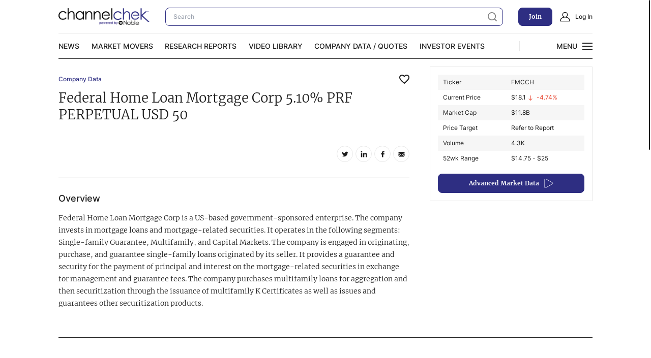

--- FILE ---
content_type: text/html; charset=utf-8
request_url: https://www.channelchek.com/company/fmcch
body_size: 14059
content:
<!DOCTYPE html><html lang="en"><head><meta charSet="utf-8"/><meta name="viewport" content="width=device-width"/><link rel="apple-touch-icon" sizes="57x57" href="/favicon/apple-icon-57x57.png"/><link rel="apple-touch-icon" sizes="60x60" href="/favicon/apple-icon-60x60.png"/><link rel="apple-touch-icon" sizes="72x72" href="/favicon/apple-icon-72x72.png"/><link rel="apple-touch-icon" sizes="76x76" href="/favicon/apple-icon-76x76.png"/><link rel="apple-touch-icon" sizes="114x114" href="/favicon/apple-icon-114x114.png"/><link rel="apple-touch-icon" sizes="120x120" href="/favicon/apple-icon-120x120.png"/><link rel="apple-touch-icon" sizes="144x144" href="/favicon/apple-icon-144x144.png"/><link rel="apple-touch-icon" sizes="152x152" href="/favicon/apple-icon-152x152.png"/><link rel="apple-touch-icon" sizes="180x180" href="/favicon/apple-icon-180x180.png"/><link rel="icon" type="image/png" sizes="192x192" href="/favicon/android-icon-192x192.png"/><link rel="icon" type="image/png" sizes="32x32" href="/favicon/favicon-32x32.png"/><link rel="icon" type="image/png" sizes="96x96" href="/favicon/favicon-96x96.png"/><link rel="icon" type="image/png" sizes="16x16" href="/favicon/favicon-16x16.png"/><link rel="manifest" href="/favicon/manifest.json"/><meta name="msapplication-TileColor" content="#ffffff"/><meta name="msapplication-TileImage" content="/favicon/ms-icon-144x144.png"/><meta name="theme-color" content="#ffffff"/><link rel="alternate" type="application/rss+xml" href="/rss/feed.xml"/><title>Federal Home Loan Mortgage Corp 5.10% PRF PERPETUAL USD 50 (FMCCH) - Stock Price, Quote, News, Research &amp; History | Channelchek</title><meta name="description" content="Discover the latest Federal Home Loan Mortgage Corp 5.10% PRF PERPETUAL USD 50 (FMCCH) news, stock quote, history, research and more."/><meta property="og:locale" content="en_US"/><meta property="og:type" content="article"/><meta property="og:title" content="Federal Home Loan Mortgage Corp 5.10% PRF PERPETUAL USD 50 (FMCCH) - Stock Price, Quote, News, Research &amp; History | Channelchek"/><meta property="og:description" content="Discover the latest Federal Home Loan Mortgage Corp 5.10% PRF PERPETUAL USD 50 (FMCCH) news, stock quote, history, research and more."/><meta property="og:url" content="https://channelchek.com/companies/fmcch/"/><meta property="og:site_name" content="Channelchek"/><meta property="article:publisher" content="https://www.facebook.com/channelchek/"/><meta property="og:image" content="https://dashboard.channelchek.com/wp-content/uploads/2022/05/logo.png"/><meta property="og:image:width" content="240"/><meta property="og:image:height" content="48"/><meta property="og:image:type" content="image/png"/><meta name="twitter:card" content="summary_large_image"/><meta name="twitter:site" content="@channelchek"/><script type="application/ld+json" class="yoast-schema-graph">{"@context":"https://schema.org","@graph":[{"@type":"WebPage","@id":"https://channelchek.com/companies/fmcch/","url":"https://channelchek.com/companies/fmcch/","name":"Federal Home Loan Mortgage Corp 5.10% PRF PERPETUAL USD 50 (FMCCH) - Stock Price, Quote, News, Research & History | Channelchek","isPartOf":{"@id":"https://channelchek.com/#website"},"datePublished":"2024-02-20T12:09:00+00:00","description":"Discover the latest Federal Home Loan Mortgage Corp 5.10% PRF PERPETUAL USD 50 (FMCCH) news, stock quote, history, research and more.","breadcrumb":{"@id":"https://channelchek.com/companies/fmcch/#breadcrumb"},"inLanguage":"en-US","potentialAction":[{"@type":"ReadAction","target":["https://channelchek.com/companies/fmcch/"]}]},{"@type":"BreadcrumbList","@id":"https://channelchek.com/companies/fmcch/#breadcrumb","itemListElement":[{"@type":"ListItem","position":1,"name":"Home","item":"https://channelchek.com/"},{"@type":"ListItem","position":2,"name":"Federal Home Loan Mortgage Corp 5.10% PRF PERPETUAL USD 50"}]},{"@type":"WebSite","@id":"https://channelchek.com/#website","url":"https://channelchek.com/","name":"Channelchek","description":"Looking for the next apple? This is the orchard.","publisher":{"@id":"https://channelchek.com/#organization"},"potentialAction":[{"@type":"SearchAction","target":{"@type":"EntryPoint","urlTemplate":"https://channelchek.com/?s={search_term_string}"},"query-input":{"@type":"PropertyValueSpecification","valueRequired":true,"valueName":"search_term_string"}}],"inLanguage":"en-US"},{"@type":"Organization","@id":"https://channelchek.com/#organization","name":"Channelchek","url":"https://channelchek.com/","logo":{"@type":"ImageObject","inLanguage":"en-US","@id":"https://channelchek.com/#/schema/logo/image/","url":"https://dashboard.channelchek.com/wp-content/uploads/2022/05/logo.svg","contentUrl":"https://dashboard.channelchek.com/wp-content/uploads/2022/05/logo.svg","width":240,"height":48,"caption":"Channelchek"},"image":{"@id":"https://channelchek.com/#/schema/logo/image/"},"sameAs":["https://www.facebook.com/channelchek/","https://x.com/channelchek","https://www.instagram.com/accounts/login/?next=/channelchek/","https://www.linkedin.com/company/channelchek/","https://www.youtube.com/channel/UCEnOlnSG6bpqRaUqftBbCIQ"]}]}</script><link rel="canonical" href="https://www.channelchek.com/company/fmcch"/><meta name="next-head-count" content="21"/><link rel="preload" href="/_next/static/css/c7eea6328ff183d8.css" as="style"/><link rel="stylesheet" href="/_next/static/css/c7eea6328ff183d8.css" data-n-g=""/><link rel="preload" href="/_next/static/css/cfb245b788efce3f.css" as="style"/><link rel="stylesheet" href="/_next/static/css/cfb245b788efce3f.css" data-n-p=""/><noscript data-n-css=""></noscript><script defer="" nomodule="" src="/_next/static/chunks/polyfills-c67a75d1b6f99dc8.js"></script><script src="/_next/static/chunks/webpack-5647d85502976563.js" defer=""></script><script src="/_next/static/chunks/framework-79bce4a3a540b080.js" defer=""></script><script src="/_next/static/chunks/main-67fecc076f3ee259.js" defer=""></script><script src="/_next/static/chunks/pages/_app-6956db50ed97a243.js" defer=""></script><script src="/_next/static/chunks/906a09f8-1250812c8171f645.js" defer=""></script><script src="/_next/static/chunks/8764-593a836a579a1569.js" defer=""></script><script src="/_next/static/chunks/8595-ea0646ad23b4fd52.js" defer=""></script><script src="/_next/static/chunks/4197-ef4f7f233d3c58b9.js" defer=""></script><script src="/_next/static/chunks/5819-ea8d950726fa8aed.js" defer=""></script><script src="/_next/static/chunks/pages/company/%5Bslug%5D-7385afbeea0d22b7.js" defer=""></script><script src="/_next/static/ljjg3cvBlzqsSkAEREmSU/_buildManifest.js" defer=""></script><script src="/_next/static/ljjg3cvBlzqsSkAEREmSU/_ssgManifest.js" defer=""></script></head><body data-sprite="/img/sprite.svg"><noscript><iframe src="https://www.googletagmanager.com/ns.html?id=GTM-5ZTX4PKZ"
height="0" width="0" style="display:none;visibility:hidden"></iframe></noscript><div id="__next" data-reactroot=""><style>
      #nprogress {
        pointer-events: none;
      }
      #nprogress .bar {
        background: #2E2E82;
        position: fixed;
        z-index: 9999;
        top: 0;
        left: 0;
        width: 100%;
        height: 3px;
      }
      #nprogress .peg {
        display: block;
        position: absolute;
        right: 0px;
        width: 100px;
        height: 100%;
        box-shadow: 0 0 10px #2E2E82, 0 0 5px #2E2E82;
        opacity: 1;
        -webkit-transform: rotate(3deg) translate(0px, -4px);
        -ms-transform: rotate(3deg) translate(0px, -4px);
        transform: rotate(3deg) translate(0px, -4px);
      }
      #nprogress .spinner {
        display: block;
        position: fixed;
        z-index: 1031;
        top: 15px;
        right: 15px;
      }
      #nprogress .spinner-icon {
        width: 18px;
        height: 18px;
        box-sizing: border-box;
        border: solid 2px transparent;
        border-top-color: #2E2E82;
        border-left-color: #2E2E82;
        border-radius: 50%;
        -webkit-animation: nprogresss-spinner 400ms linear infinite;
        animation: nprogress-spinner 400ms linear infinite;
      }
      .nprogress-custom-parent {
        overflow: hidden;
        position: relative;
      }
      .nprogress-custom-parent #nprogress .spinner,
      .nprogress-custom-parent #nprogress .bar {
        position: absolute;
      }
      @-webkit-keyframes nprogress-spinner {
        0% {
          -webkit-transform: rotate(0deg);
        }
        100% {
          -webkit-transform: rotate(360deg);
        }
      }
      @keyframes nprogress-spinner {
        0% {
          transform: rotate(0deg);
        }
        100% {
          transform: rotate(360deg);
        }
      }
    </style><div class="Preloader_preloader__mnJTT Preloader_preloader_disabled__OHAPk"><svg xmlns="http://www.w3.org/2000/svg" viewBox="0 0 60 60" class="Preloader_preloader__svg__NH9LD"><rect width="4" height="30" transform="translate(0) rotate(180 2 30)" fill="#2E2E82"><animate attributeName="height" attributeType="XML" dur="1s" values="30; 20; 60; 30" repeatCount="indefinite"></animate></rect><rect x="14" width="4" height="20" transform="translate(0) rotate(180 16 30)" fill="#FFC107"><animate attributeName="height" attributeType="XML" dur="1s" values="20; 60; 20" repeatCount="indefinite" begin="0.1s"></animate></rect><rect x="28" width="4" height="60" transform="translate(0) rotate(180 30 30)" fill="#FF6600"><animate attributeName="height" attributeType="XML" dur="1s" values="60; 20; 60" repeatCount="indefinite" begin="0.3s"></animate></rect><rect x="42" width="4" height="40" transform="translate(0) rotate(180 44 30)" fill="#4BB14B"><animate attributeName="height" attributeType="XML" dur="1s" values="40; 20; 60; 40" repeatCount="indefinite" begin="0.5s"></animate></rect><rect x="56" width="4" height="60" transform="translate(0) rotate(180 58 30)" fill="#00CCFF"><animate attributeName="height" attributeType="XML" dur="1s" values="60; 20; 60" repeatCount="indefinite" begin="0.1s"></animate></rect></svg></div><div id="site" wheelpropagation="true"><header class="Header_header__vBry_" id="header"><div class="container Header_header__container__afsI3"><div class="Header_header_head__Npw7A"><div class="row align-center Header_header_head__row__Rhfx1"><div class="col Header_header_head__col__9Av54 Header_header_head__col__popup_search_btn__uxnYE"><button class="popup-search-btn"><span class="popup-search-btn__box"><svg width="20" height="20"><use href="#search"></use></svg><svg width="20" height="20"><use href="#close"></use></svg></span></button></div><div class="col Header_header_head__col__9Av54"><a class="logo" title="channnelchek" href="/"></a></div><div class="col Header_header_head__col__9Av54 Header_header_head__col__search__7ubvE"><div><form action="/search-new" class="Header_header_search__RrqBj"><input type="text" class="field-dark Header_header_search__field__4vXG_ search-field" name="search" placeholder="Search" required=""/><button type="submit" class="Header_header_search__btn__VPdp0"><svg width="20" height="20"><use href="#search"></use></svg></button></form><div class="Header_dropdown__vNyfT cc-box Header_dropdownOpen__exKES"><div><div class="search-results-page SearchCardResult_searchResults_scroll__RdGcg"><ul class="SearchCardResult_searchResults__list__MB13g"></ul></div></div><button class="btn-grey search-results__btn Header_dropdownButton__htdI7">All Results</button></div></div></div><div class="col Header_header_head__col__9Av54 Header_header_head__col__desktop__bPbJO"><button class="btn-primary">Join</button></div><div class="col Header_header_head__col__9Av54 Header_header_head__col__desktop__bPbJO"><a class="btn-left-icon" href="#login"><svg width="20" height="20"><use href="#user"></use></svg><span>Log In</span></a></div><div class="col Header_header_head__col__9Av54 Header_header_head__col__line__Seiby"><div class="cc-line"></div></div><div class="col Header_header_head__col__9Av54 Header_header_head__col__ham__D9dBu"><button class="ham"><span></span><span></span><span></span></button></div></div></div><div class="Header_header_nav__MoNM_"><div class="row justify-space-between align-center"><div class="col Header_header_nav__col__sja_x Header_header_nav__col__main_menu__yXa5k"><nav class="MainMenu_main_menu__n3iqZ"><ul><li><a class="" target="" href="/news-channel">News</a></li><li><a class="" target="" href="/market-movers">Market Movers</a></li><li><a class="" target="" href="/research-reports">Research Reports</a></li><li><a class="" target="" href="/video-library">Video Library</a></li><li><a class="" target="" href="/stock-data">Company Data / Quotes</a></li><li><a class="" target="" href="https://www.channelchek.com/news-channel/noble-capital-markets-investor-events">Investor Events</a></li></ul></nav></div><div class="col Header_header_nav__col__sja_x Header_header_nav__col__line__vcrMZ"><div class="cc-line"></div></div><div class="col Header_header_nav__col__sja_x"><button class="icon-btn"><span class="icon-btn-text text-uppercase text-inter text-medium"><span class="icon-btn-text__box"><span class="icon-btn-text__text icon-btn-text__text--open">Menu</span><span class="icon-btn-text__text icon-btn-text__text--close">Close</span></span></span><span class="ham icon-btn__icon"><span></span><span></span><span></span></span></button></div></div></div><div class="Header_nav_menu_wrap__Z199I cc-box"><div class="Header_nav_menu__XGl4I"><nav class="submenu"><ul><li><a class="" target="" href="/c-suite-interviews">Video Content Categories</a></li><li><a class="" target="" href="/noble-related">Noble Capital Markets</a></li><li><a class="" target="" href="/v-road-show">Channelchek Investor Community</a></li><li><a class="" target="" href="/offerings">Exclusive Investment Offerings</a></li><li><a class="" target="" href="/contact">Contact Us</a></li><li><a class="" target="" href="https://www.channelchek.com/news-channel/noble_on_the_road___noble_capital_markets_in_person_roadshow_series">In-Person Roadshows</a></li><li><a class="" target="" href="/about-us">About Channelchek</a></li></ul></nav></div></div><form action="/search-new" class="Header_popup_search_wrap__ew_ii"><div class="Header_popup_search__qXBLy"><input type="text" class="field Header_popup_search__field__mSH1u search-field" name="search" placeholder="Search" autoComplete="off" required=""/><button class="Header_popup_search__btn__fk43k"><svg width="20" height="20"><use href="#search"></use></svg></button></div></form></div></header><main id="site-main"><section class="ResearchReports_research-reports__7LNe7"><div class="container"><div class="ResearchReports_research-reports__head__wrITf"><div class="ResearchReports_research-reports__head-title__nxSX7"><div class="ResearchReports_research-reports__head-title__current__gfmto CurrentPage_current-page__Bhi1c">Company Data<button class="favorites FavoritesButton_favorites__ZGmEV"><svg width="20px" height="19px" viewBox="0 0 20 19" version="1.1"><g id="Icons" stroke="none" stroke-width="1" fill="none" fill-rule="evenodd"><g id="Two-Tone" transform="translate(-340.000000, -245.000000)"><g id="Action" transform="translate(100.000000, 100.000000)"><g id="Two-Tone-/-Action-/-favorite_border" transform="translate(238.000000, 142.000000)"><g><polygon id="Path" points="0 0 24 0 24 24 0 24"></polygon><path d="M16.5,3 C14.76,3 13.09,3.81 12,5.09 C10.91,3.81 9.24,3 7.5,3 C4.42,3 2,5.42 2,8.5 C2,12.28 5.4,15.36 10.55,20.04 L12,21.35 L13.45,20.03 C18.6,15.36 22,12.28 22,8.5 C22,5.42 19.58,3 16.5,3 Z M12.1,18.55 L12,18.65 L11.9,18.55 C7.14,14.24 4,11.39 4,8.5 C4,6.5 5.5,5 7.5,5 C9.04,5 10.54,5.99 11.07,7.36 L12.94,7.36 C13.46,5.99 14.96,5 16.5,5 C18.5,5 20,6.5 20,8.5 C20,11.39 16.86,14.24 12.1,18.55 Z" id="🔹-Primary-Color" fill="#1D1D1D"></path></g></g></g></g></g></svg></button></div><h1>Federal Home Loan Mortgage Corp 5.10% PRF PERPETUAL USD 50</h1><div class="ResearchReports_research-reports__head-title__more__FGzW5"><div class="ResearchReports_research-reports__head-title__more-stat__C0_IY"></div><div class="ResearchReports_research-reports__head-title__more-rating____31C"></div></div><div class="ResearchReports_research-reports__head-title__footer__EQyEu"><div class="ResearchReports_research-reports__head-title__footer-branch__e3LGd"></div><ul class="SocialListAnalystShare_social-list-analyst__XwQN4"><li class="SocialListAnalystShare_social-list-analyst__item__wfLht SocialListAnalystShare_social-list-analyst__item--twitter__h_EpM"><a class="SocialListAnalystShare_social-list-analyst__link__uXjfd" target="_blank" rel="noreferrer" href="https://twitter.com/intent/tweet/?url=https://www.channelchek.com/company/fmcch&amp;text=Federal Home Loan Mortgage Corp 5.10% PRF PERPETUAL USD 50"><svg width="20" height="20"><use href="#twitter"></use></svg></a></li><li class="SocialListAnalystShare_social-list-analyst__item__wfLht SocialListAnalystShare_social-list-analyst__item--linkedin__MG41L"><a class="SocialListAnalystShare_social-list-analyst__link__uXjfd" target="_blank" rel="noreferrer" href="https://www.linkedin.com/sharing/share-offsite?mini=true&amp;url=https://www.channelchek.com/company/fmcch&amp;title=Federal Home Loan Mortgage Corp 5.10% PRF PERPETUAL USD 50"><svg width="20" height="20"><use href="#linkedin"></use></svg></a></li><li class="SocialListAnalystShare_social-list-analyst__item__wfLht SocialListAnalystShare_social-list-analyst__item--facebook__nXnAJ"><a class="SocialListAnalystShare_social-list-analyst__link__uXjfd" target="_blank" rel="noreferrer" href="https://www.facebook.com/sharer/sharer.php?u=ahttps://www.channelchek.com/company/fmcch&amp;p=Federal Home Loan Mortgage Corp 5.10% PRF PERPETUAL USD 50"><svg width="20" height="20"><use href="#facebook"></use></svg></a></li><li class="SocialListAnalystShare_social-list-analyst__item__wfLht SocialListAnalystShare_social-list-analyst__item--mail___eumS"><a class="SocialListAnalystShare_social-list-analyst__link__uXjfd" target="_blank" rel="noreferrer" href="/cdn-cgi/l/email-protection#0e7d666f7c6b6661626a6b7c4e687c6b6a6a676b636f6d206d6163"><svg width="20" height="20"><use href="#mail"></use></svg></a></li></ul></div></div><div class="ResearchReports_research-reports__head-advanced__MW8Rr CompanyInfo_company-info__rB2AR"><div class="CompanyInfo_company-info__head-tablet__WtuFB"><div class="CompanyInfo_company-info__head-tablet__info__CoxrH"><div class="CompanyInfo_company-info__head-tablet__info-stat__OL2Qe"></div></div><div class="CompanyInfo_company-info__head-tablet__button-wrap__ih0m7"><a class="CompanyInfo_company-info__head-tablet__button__AEiNW btn-primary btn-primary--icon" href="/company/fmcch/advanced-market-data">Advanced Market Data<svg width="18" height="18"><use href="#play"></use></svg></a></div></div><div class="Table_table__WxqPo Table_table--2-col__0Ezx_"><div class="Table_table__row__ZYOmx"><div class="Table_table__column__YG2T_">Ticker</div><div class="Table_table__column__YG2T_">FMCCH</div></div><div class="Table_table__row__ZYOmx"><div class="Table_table__column__YG2T_">Current Price</div><div class="Table_table__column__YG2T_">$<!-- -->18.1<span class="text-red"> <svg width="12" height="10"><use href="#arrow-down"></use></svg>-4.74%</span></div></div><div class="Table_table__row__ZYOmx"><div class="Table_table__column__YG2T_">Market Cap</div><div class="Table_table__column__YG2T_">$<!-- -->11.8B</div></div><div class="Table_table__row__ZYOmx"><div class="Table_table__column__YG2T_">Price Target</div><div class="Table_table__column__YG2T_">Refer to Report</div></div><div class="Table_table__row__ZYOmx"><div class="Table_table__column__YG2T_">Volume</div><div class="Table_table__column__YG2T_">4.3K</div></div><div class="Table_table__row__ZYOmx"><div class="Table_table__column__YG2T_">52wk Range</div><div class="Table_table__column__YG2T_">$14.75 - $25</div></div></div><a class="CompanyInfo_company-info__button__f8tFr btn-primary btn-primary--icon" href="/company/fmcch/advanced-market-data">Advanced Market Data<svg width="18" height="18"><use href="#play"></use></svg></a></div><div class="ResearchReports_research-reports__head-overview__pd3MW"><h4>Overview</h4><div><p>Federal Home Loan Mortgage Corp is a US-based government-sponsored enterprise. The company invests in mortgage loans and mortgage-related securities. It operates in the following segments: Single-family Guarantee, Multifamily, and Capital Markets. The company is engaged in originating, purchase, and guarantee single-family loans originated by its seller. It provides a guarantee and security for the payment of principal and interest on the mortgage-related securities in exchange for management and guarantee fees. The company purchases multifamily loans for aggregation and then securitization through the issuance of multifamily K Certificates as well as issues and guarantees other securitization products.</p>
</div></div></div><div class="ResearchReports_research-reports__body__J_bMy"><div class="ResearchReports_research-reports__body-content__vkcxy"><div data-qmod-tool="interactivechart" data-qmod-params="{&quot;symbol&quot;: &quot;FMCCH&quot;,&quot;lang&quot;: &quot;en&quot;,&quot;autoUpdateEnabled&quot;: &quot;true&quot;,&quot;dateRange&quot;: &quot;6&quot;,&quot;marketSessionEnabled&quot;: &quot;false&quot;,&quot;compareOptionsEnabled&quot;: &quot;false&quot;,&quot;chart&quot;: {&quot;colors&quot;: [&quot;#9ab0f7&quot;,&quot;#ff3900&quot;,&quot;#00b655&quot;,&quot;#ff9000&quot;,&quot;#717171&quot;,&quot;#2e2e82&quot;],&quot;chartType&quot;: &quot;1&quot;}}" class="qtool"></div><div class="Sidebar_sidebar__tmv07 tof-wrap"><ul class="Sidebar_sidebar-list__tZQCi"><li class="Sidebar_sidebar-list__item__gd6Io"><button class="Sidebar_sidebar-list__link__JpfuL Sidebar_sidebar-list__link--icon__qtF0V"><svg width="20" height="20"><use href="#chart-pie"></use></svg>Industry / Sector Report</button></li><li class="Sidebar_sidebar-list__item__gd6Io"><button class="Sidebar_sidebar-list__link__JpfuL Sidebar_sidebar-list__link--icon__qtF0V"><svg width="20" height="20"><use href="#calendar-research"></use></svg>Corporate Events</button></li><li class="Sidebar_sidebar-list__item__gd6Io"><button class="Sidebar_sidebar-list__link__JpfuL Sidebar_sidebar-list__link--icon__qtF0V"><svg width="20" height="20"><use href="#newspaper"></use></svg>Press Releases / News Feed</button></li><li class="Sidebar_sidebar-list__item__gd6Io"><button class="Sidebar_sidebar-list__link__JpfuL Sidebar_sidebar-list__link--icon__qtF0V"><svg width="20" height="20"><use href="#portfolio"></use></svg>Corporate Filings</button></li><li class="Sidebar_sidebar-list__item__gd6Io"><button class="Sidebar_sidebar-list__link__JpfuL Sidebar_sidebar-list__link--icon__qtF0V"><svg width="20" height="20"><use href="#email"></use></svg>Contacts</button></li></ul></div><div class="ResearchReports_research-reports__body-reports__8BVPs" id="content"></div></div></div></div></section><section class="section section--banner"><div class="container"><div class="BannerUnderfoot_banner__LLNaN"><div class="BannerUnderfoot_banner__content__Ef8gJ"><h2 class="h1 BannerUnderfoot_banner__content_title__2pFVi">Inbox Intel from Channelchek.</h2><p class="BannerUnderfoot_banner__content_text__drhq8">Informed investors make more money. And it’s all about timing. Get it when it happens.</p></div><form class="BannerUnderfoot_banner__form__nLKmb"><div class="BannerUnderfoot_banner__form__email_wrap__nHOvJ"><input type="email" class="BannerUnderfoot_banner__form_input__nVdnr BannerUnderfoot_input__20mxw" placeholder="Your email" name="email"/></div><button type="submit" class="btn-primary BannerUnderfoot_banner__form_submit__DP_X_ btn-disabled" disabled="">Subscribe<svg width="20" height="20"><use href="#paper-plane"></use></svg></button><div class="BannerUnderfoot_banner__form_checkboxes__RyU_f"><label class="checkbox" for="type_1"><input type="checkbox" name="types" value="News" id="type_1" class="checkbox__field visually-hidden"/><span class="checkbox__box"><svg width="12" height="12"><use href="#check"></use></svg></span>News</label><label class="checkbox" for="type_2"><input type="checkbox" name="types" value="Morning research" id="type_2" class="visually-hidden checkbox__field"/><span class="checkbox__box"><svg width="12" height="12"><use href="#check"></use></svg></span>Morning Research</label><label class="checkbox" for="type_3"><input type="checkbox" name="types" value="Videos" id="type_3" class="checkbox__field visually-hidden"/><span class="checkbox__box"><svg width="12" height="12"><use href="#check"></use></svg></span>Videos</label><div class="w-100 mt-10 text-less text-grey text-inter text-normal">By clicking submit you are agreeing to the<!-- --> <a href="/terms/terms-of-use">Terms of Use</a> <!-- -->and<!-- --> <a href="/terms/privacy-policy">Privacy Policy</a></div></div></form></div></div></section></main><footer class="footer"><div class="container"><div class="row align-center justify-space-between footer-head"><div class="col col-4 col-sm-12 footer-head__col footer-head__col--social"><ul class="row social-list justify-sm-center"><li class="col social-list__item"><a class="social-list__link social-list__link--twitter" href="https://twitter.com/channelchek"><svg class="social-list__icon" width="20" height="20"><use href="#twitter"></use></svg></a></li><li class="col social-list__item"><a class="social-list__link social-list__link--linkedin" href="https://www.linkedin.com/company/12578874/"><svg class="social-list__icon" width="20" height="20"><use href="#linkedin"></use></svg></a></li><li class="col social-list__item"><a class="social-list__link social-list__link--facebook" href="https://www.facebook.com/channelchek/"><svg class="social-list__icon" width="20" height="20"><use href="#facebook"></use></svg></a></li><li class="col social-list__item"><a class="social-list__link social-list__link--instagram" href="https://www.instagram.com/channelchek/"><svg class="social-list__icon" width="20" height="20"><use href="#instagram"></use></svg></a></li><li class="col social-list__item"><a class="social-list__link social-list__link--youtube" href="https://www.youtube.com/c/channelchek?sub_confirmation=1"><svg class="social-list__icon" width="20" height="20"><use href="#youtube"></use></svg></a></li></ul></div><div class="col col-sm-12 footer-head__col footer-head__col--logo align-center"><a class="logo" title="channelchek" href="/"></a></div><div class="col col-4 col-lg-auto col-sm-12 footer-head__col footer-head__col--btns"><div class="row align-center justify-flex-end justify-sm-center"><div class="col"><button class="btn-primary">Join</button></div><div class="col"><a class="btn-left-icon" href="#login"><svg width="20" height="20"><use href="#user"></use></svg><span>Log In</span></a></div></div></div></div><nav class="footer-menu"><ul><li><a class="" target="" href="/terms/terms-of-use">Terms of Use</a></li><li><a class="" target="" href="/terms/relationships">Relationships</a></li><li><a class="" target="" href="/terms/risk-considerations-suitability">Risk Considerations &amp; Suitability</a></li><li><a class="" target="" href="/terms/third-party-data">Third Party Data</a></li><li><a class="" target="" href="/terms/privacy-policy">Privacy Policy</a></li><li><a class="" target="" href="/terms/participating-companies">Participating Companies</a></li><li><a class="" target="" href="/terms/accredited-investors">Accredited Investors</a></li><li><a class="" target="" href="/terms/finra-brokercheck">FINRA Brokercheck</a></li><li><a class="" target="" href="/terms/conflicts-of-interest">Conflicts of Interest</a></li><li><a class="" target="" href="/terms/disclosures-disclaimers">Disclosures &amp; Disclaimers</a></li></ul></nav><div class="row align-center justify-space-between justify-sm-center"><div class="col col-10 col-xxl-10 col-lg-9 col-sm-12"><div class="text-small text-inter text-grey text-normal text-sm-center mb-sm-20">© 2018-<!-- -->2026<!-- --> Noble Financial Group, Inc. All Rights Reserved. Channelchek is provided at no cost to be used for information purposes only and not as investment advisement.</div></div><div class="col"><button class="footer-scroll-up scroll-up"><svg width="17" height="20"><use href="#arrow-up"></use></svg><span class="text-small text-inter text-normal">Back To Top</span></button></div></div></div></footer><div class="table-dropdown-animation"><div class="table-dropdown cc-box"><div class="table-dropdown__wrap"><div class="table-dropdown__head"><div class="container"><a class="btn-left-icon" href="#login"><svg width="20" height="20"><use href="#user"></use></svg><span>Log In</span></a></div></div><div class="table-dropdown__body"><div class="container"><div class="table-dropdown-wrap"><div class="table-dropdown-wrap__main-menu"><nav class="MainMenu_main_menu__n3iqZ main-menu"><ul><li><a class="" target="" href="/news-channel">News</a></li><li><a class="" target="" href="/market-movers">Market Movers</a></li><li><a class="" target="" href="/research-reports">Research Reports</a></li><li><a class="" target="" href="/video-library">Video Library</a></li><li><a class="" target="" href="/stock-data">Company Data / Quotes</a></li><li><a class="" target="" href="https://www.channelchek.com/news-channel/noble-capital-markets-investor-events">Investor Events</a></li></ul></nav></div><div class="table-dropdown-wrap__submenu"><nav class="submenu"><ul><li><a class="" target="" href="/c-suite-interviews">Video Content Categories</a></li><li><a class="" target="" href="/noble-related">Noble Capital Markets</a></li><li><a class="" target="" href="/v-road-show">Channelchek Investor Community</a></li><li><a class="" target="" href="/offerings">Exclusive Investment Offerings</a></li><li><a class="" target="" href="/contact">Contact Us</a></li><li><a class="" target="" href="https://www.channelchek.com/news-channel/noble_on_the_road___noble_capital_markets_in_person_roadshow_series">In-Person Roadshows</a></li><li><a class="" target="" href="/about-us">About Channelchek</a></li></ul></nav></div></div></div></div><div class="table-dropdown__foot"><div class="container"><button class="btn-primary d-block">Free account</button></div></div></div></div></div><div class="Popup_popup_close_wrap__CztuU"></div><div class="TermsPopup_popup_close_wrap__pSQDW"></div></div></div><script data-cfasync="false" src="/cdn-cgi/scripts/5c5dd728/cloudflare-static/email-decode.min.js"></script><script id="__NEXT_DATA__" type="application/json">{"props":{"pageProps":{"company":{"id":"cG9zdDo4MjAyMw==","databaseId":82023,"title":"Federal Home Loan Mortgage Corp 5.10% PRF PERPETUAL USD 50","uri":"/companies/fmcch/","slug":"fmcch","excerpt":"\u003cp\u003eFederal Home Loan Mortgage Corp is a US-based government-sponsored enterprise. The company invests in mortgage loans and mortgage-related securities. It operates in the following segments: Single-family Guarantee, Multifamily, and Capital Markets. The company is engaged in originating, purchase, and guarantee single-family loans originated by its seller. It provides a guarantee and security for the payment of principal and interest on the mortgage-related securities in exchange for management and guarantee fees. The company purchases multifamily loans for aggregation and then securitization through the issuance of multifamily K Certificates as well as issues and guarantees other securitization products.\u003c/p\u003e\n","companyInfo":{"address1":"8200 Jones Branch Drive","address2":null,"averageVolume":3503,"changePercent":-4.736842,"cityOrLocality":"McLean","companyProfileMain":null,"country":"US","currentPrice":18.1,"email":"shareholder@freddiemac.com","exchange":"OTCQB","facsimile":null,"fundamentalAnalysis":null,"longname":null,"marketCap":11766077909,"postalCode":"22102-3110","previousPrice":19,"priceTarget":null,"rating":null,"researchDisclosure":null,"salesPhoneId":null,"shareVolume":4307,"stateOrProv":"VA","stateUs":"VA","symbol":"FMCCH","telephone":"+1 703 903-2000","companyId":12911,"tradingPhoneId":null,"website":"https://www.freddiemac.com","yearRange":"$14.75 - $25","participationLevel":1,"presentationFilename":null,"industrySectorReport":null},"featuredImage":null,"terms":{"edges":[]},"seo":{"fullHead":"\u003c!-- This site is optimized with the Yoast SEO plugin v26.5 - https://yoast.com/wordpress/plugins/seo/ --\u003e\n\u003ctitle\u003eFederal Home Loan Mortgage Corp 5.10% PRF PERPETUAL USD 50 (FMCCH) - Stock Price, Quote, News, Research \u0026amp; History | Channelchek\u003c/title\u003e\n\u003cmeta name=\"description\" content=\"Discover the latest Federal Home Loan Mortgage Corp 5.10% PRF PERPETUAL USD 50 (FMCCH) news, stock quote, history, research and more.\" /\u003e\n\u003cmeta property=\"og:locale\" content=\"en_US\" /\u003e\n\u003cmeta property=\"og:type\" content=\"article\" /\u003e\n\u003cmeta property=\"og:title\" content=\"Federal Home Loan Mortgage Corp 5.10% PRF PERPETUAL USD 50 (FMCCH) - Stock Price, Quote, News, Research \u0026amp; History | Channelchek\" /\u003e\n\u003cmeta property=\"og:description\" content=\"Discover the latest Federal Home Loan Mortgage Corp 5.10% PRF PERPETUAL USD 50 (FMCCH) news, stock quote, history, research and more.\" /\u003e\n\u003cmeta property=\"og:url\" content=\"https://dashboard.channelchek.com/companies/fmcch/\" /\u003e\n\u003cmeta property=\"og:site_name\" content=\"Channelchek\" /\u003e\n\u003cmeta property=\"article:publisher\" content=\"https://www.facebook.com/channelchek/\" /\u003e\n\u003cmeta property=\"og:image\" content=\"https://dashboard.channelchek.com/wp-content/uploads/2022/05/logo.png\" /\u003e\n\t\u003cmeta property=\"og:image:width\" content=\"240\" /\u003e\n\t\u003cmeta property=\"og:image:height\" content=\"48\" /\u003e\n\t\u003cmeta property=\"og:image:type\" content=\"image/png\" /\u003e\n\u003cmeta name=\"twitter:card\" content=\"summary_large_image\" /\u003e\n\u003cmeta name=\"twitter:site\" content=\"@channelchek\" /\u003e\n\u003cscript type=\"application/ld+json\" class=\"yoast-schema-graph\"\u003e{\"@context\":\"https://schema.org\",\"@graph\":[{\"@type\":\"WebPage\",\"@id\":\"https://dashboard.channelchek.com/companies/fmcch/\",\"url\":\"https://dashboard.channelchek.com/companies/fmcch/\",\"name\":\"Federal Home Loan Mortgage Corp 5.10% PRF PERPETUAL USD 50 (FMCCH) - Stock Price, Quote, News, Research \u0026 History | Channelchek\",\"isPartOf\":{\"@id\":\"https://dashboard.channelchek.com/#website\"},\"datePublished\":\"2024-02-20T12:09:00+00:00\",\"description\":\"Discover the latest Federal Home Loan Mortgage Corp 5.10% PRF PERPETUAL USD 50 (FMCCH) news, stock quote, history, research and more.\",\"breadcrumb\":{\"@id\":\"https://dashboard.channelchek.com/companies/fmcch/#breadcrumb\"},\"inLanguage\":\"en-US\",\"potentialAction\":[{\"@type\":\"ReadAction\",\"target\":[\"https://dashboard.channelchek.com/companies/fmcch/\"]}]},{\"@type\":\"BreadcrumbList\",\"@id\":\"https://dashboard.channelchek.com/companies/fmcch/#breadcrumb\",\"itemListElement\":[{\"@type\":\"ListItem\",\"position\":1,\"name\":\"Home\",\"item\":\"https://dashboard.channelchek.com/\"},{\"@type\":\"ListItem\",\"position\":2,\"name\":\"Federal Home Loan Mortgage Corp 5.10% PRF PERPETUAL USD 50\"}]},{\"@type\":\"WebSite\",\"@id\":\"https://dashboard.channelchek.com/#website\",\"url\":\"https://dashboard.channelchek.com/\",\"name\":\"Channelchek\",\"description\":\"Looking for the next apple? This is the orchard.\",\"publisher\":{\"@id\":\"https://dashboard.channelchek.com/#organization\"},\"potentialAction\":[{\"@type\":\"SearchAction\",\"target\":{\"@type\":\"EntryPoint\",\"urlTemplate\":\"https://dashboard.channelchek.com/?s={search_term_string}\"},\"query-input\":{\"@type\":\"PropertyValueSpecification\",\"valueRequired\":true,\"valueName\":\"search_term_string\"}}],\"inLanguage\":\"en-US\"},{\"@type\":\"Organization\",\"@id\":\"https://dashboard.channelchek.com/#organization\",\"name\":\"Channelchek\",\"url\":\"https://dashboard.channelchek.com/\",\"logo\":{\"@type\":\"ImageObject\",\"inLanguage\":\"en-US\",\"@id\":\"https://dashboard.channelchek.com/#/schema/logo/image/\",\"url\":\"https://dashboard.channelchek.com/wp-content/uploads/2022/05/logo.svg\",\"contentUrl\":\"https://dashboard.channelchek.com/wp-content/uploads/2022/05/logo.svg\",\"width\":240,\"height\":48,\"caption\":\"Channelchek\"},\"image\":{\"@id\":\"https://dashboard.channelchek.com/#/schema/logo/image/\"},\"sameAs\":[\"https://www.facebook.com/channelchek/\",\"https://x.com/channelchek\",\"https://www.instagram.com/accounts/login/?next=/channelchek/\",\"https://www.linkedin.com/company/channelchek/\",\"https://www.youtube.com/channel/UCEnOlnSG6bpqRaUqftBbCIQ\"]}]}\u003c/script\u003e\n\u003c!-- / Yoast SEO plugin. --\u003e","metaDesc":"Discover the latest Federal Home Loan Mortgage Corp 5.10% PRF PERPETUAL USD 50 (FMCCH) news, stock quote, history, research and more.","readingTime":0,"title":"Federal Home Loan Mortgage Corp 5.10% PRF PERPETUAL USD 50 (FMCCH) - Stock Price, Quote, News, Research \u0026 History | Channelchek"}},"reports":{"edges":[]},"relatedCompanies":null,"banners":{"closebanner":{"title":"Channelchek Premium. Access more at no cost. ","list":[{"text":"Accredited, Independent Research Reports"},{"text":"Virtual \u0026 In-person Roadshows / Conferences"},{"text":"Exclusive Investment Opportunities"},{"text":"Save \u0026 Track Your Favorite Content"}],"img":{"mediaItemUrl":"https://dashboard.channelchek.com/wp-content/uploads/2022/04/entry-content-banner.jpg"}},"createAccount":{"btnText":"Join Now, its FREE","text":"Join the Channelchek Investor Community to access equity research, video content, events, and much more. All at no cost. ","title":"Access to Exclusive Content. FREE for Registered Users Only. ","img":{"altText":"The site \"channelcheck\" is opened on the phone","mediaItemUrl":"https://dashboard.channelchek.com/wp-content/uploads/2022/03/login.png"}},"subscribe":{"title":"Inbox Intel from Channelchek.","text":"Informed investors make more money. And it’s all about timing. Get it when it happens."},"login":{"title":"Welcome to the Channelchek Investor Community","desc":"We’ve updated the entire site to bring you faster navigation and increased content at every level. Channelchek is now North America’s leading platform for access to regulated and independent company sponsored equity research.","content":"\u003cp\u003eClick “Log In” to agree to Channelchek.com \u003ca href=\"#\"\u003eTerms of Use\u003c/a\u003e and acknowledge that Channelchek.com \u003ca href=\"#\"\u003ePrivacy Policy\u003c/a\u003e applies to you.\u003c/p\u003e\n"}},"videos":{"edges":[],"pageInfo":{"hasNextPage":false,"endCursor":null}},"analyst":null,"mainMenu":{"count":6,"id":"dGVybTo0","databaseId":4,"name":"Main menu","slug":"main-menu","menuItems":{"nodes":[{"id":"cG9zdDoyNw==","databaseId":27,"title":null,"url":"https://dashboard.channelchek.com/news-channel/","cssClasses":[],"description":null,"label":"News","linkRelationship":null,"target":null,"parentId":null},{"id":"cG9zdDoyNg==","databaseId":26,"title":null,"url":"https://dashboard.channelchek.com/market-movers/","cssClasses":[],"description":null,"label":"Market Movers","linkRelationship":null,"target":null,"parentId":null},{"id":"cG9zdDoyOA==","databaseId":28,"title":null,"url":"https://dashboard.channelchek.com/research-reports/","cssClasses":[],"description":null,"label":"Research Reports","linkRelationship":null,"target":null,"parentId":null},{"id":"cG9zdDozMQ==","databaseId":31,"title":null,"url":"https://dashboard.channelchek.com/video-library/","cssClasses":[],"description":null,"label":"Video Library","linkRelationship":null,"target":null,"parentId":null},{"id":"cG9zdDozMA==","databaseId":30,"title":null,"url":"https://dashboard.channelchek.com/stock-data/","cssClasses":[],"description":null,"label":"Company Data / Quotes","linkRelationship":null,"target":null,"parentId":null},{"id":"cG9zdDo2NDY3MA==","databaseId":64670,"title":null,"url":"https://www.channelchek.com/news-channel/noble-capital-markets-investor-events","cssClasses":[],"description":null,"label":"Investor Events","linkRelationship":null,"target":null,"parentId":null}]}},"subMenu":{"count":7,"id":"dGVybTo1","databaseId":5,"name":"Submenu","slug":"submenu","menuItems":{"nodes":[{"id":"cG9zdDo1Ng==","databaseId":56,"title":null,"url":"https://dashboard.channelchek.com/c-suite-interviews/","cssClasses":[],"description":null,"label":"Video Content Categories","linkRelationship":null,"target":null,"parentId":null},{"id":"cG9zdDo0NzE0Mg==","databaseId":47142,"title":null,"url":"https://dashboard.channelchek.com/noble-related/","cssClasses":[],"description":null,"label":"Noble Capital Markets","linkRelationship":null,"target":null,"parentId":null},{"id":"cG9zdDo1Mg==","databaseId":52,"title":null,"url":"https://dashboard.channelchek.com/v-road-show/","cssClasses":[],"description":null,"label":"Channelchek Investor Community","linkRelationship":null,"target":null,"parentId":null},{"id":"cG9zdDo1MA==","databaseId":50,"title":null,"url":"https://dashboard.channelchek.com/offerings/","cssClasses":[],"description":null,"label":"Exclusive Investment Offerings","linkRelationship":null,"target":null,"parentId":null},{"id":"cG9zdDo0OQ==","databaseId":49,"title":null,"url":"https://dashboard.channelchek.com/contact/","cssClasses":[],"description":null,"label":"Contact Us","linkRelationship":null,"target":null,"parentId":null},{"id":"cG9zdDo0OTQ4Mg==","databaseId":49482,"title":null,"url":"https://www.channelchek.com/news-channel/noble_on_the_road___noble_capital_markets_in_person_roadshow_series","cssClasses":[],"description":null,"label":"In-Person Roadshows","linkRelationship":null,"target":null,"parentId":null},{"id":"cG9zdDo2NDY3Mg==","databaseId":64672,"title":null,"url":"https://dashboard.channelchek.com/about-us/","cssClasses":[],"description":null,"label":"About Channelchek","linkRelationship":null,"target":null,"parentId":null}]}},"footerMenu":{"count":15,"id":"dGVybTo3","databaseId":7,"name":"Footer menu","slug":"footer-menu","menuItems":{"nodes":[{"id":"cG9zdDoxMTc=","databaseId":117,"title":null,"url":"https://dashboard.channelchek.com/terms-of-use/","cssClasses":[],"description":null,"label":"Terms of Use","linkRelationship":null,"target":null,"parentId":null},{"id":"cG9zdDoxMTY=","databaseId":116,"title":null,"url":"https://dashboard.channelchek.com/relationships/","cssClasses":[],"description":null,"label":"Relationships","linkRelationship":null,"target":null,"parentId":null},{"id":"cG9zdDoxMTU=","databaseId":115,"title":null,"url":"https://dashboard.channelchek.com/risk-considerations-suitability/","cssClasses":[],"description":null,"label":"Risk Considerations \u0026 Suitability","linkRelationship":null,"target":null,"parentId":null},{"id":"cG9zdDoxMTQ=","databaseId":114,"title":null,"url":"https://dashboard.channelchek.com/third-party-data/","cssClasses":[],"description":null,"label":"Third Party Data","linkRelationship":null,"target":null,"parentId":null},{"id":"cG9zdDoxNjIzMg==","databaseId":16232,"title":null,"url":"https://dashboard.channelchek.com/privacy-policy/","cssClasses":[],"description":null,"label":"Privacy Policy","linkRelationship":null,"target":null,"parentId":null},{"id":"cG9zdDoxMTI=","databaseId":112,"title":null,"url":"https://dashboard.channelchek.com/participating-companies/","cssClasses":[],"description":null,"label":"Participating Companies","linkRelationship":null,"target":null,"parentId":null},{"id":"cG9zdDoxMTE=","databaseId":111,"title":null,"url":"https://dashboard.channelchek.com/accredited-investors/","cssClasses":[],"description":null,"label":"Accredited Investors","linkRelationship":null,"target":null,"parentId":null},{"id":"cG9zdDoxMTA=","databaseId":110,"title":null,"url":"https://dashboard.channelchek.com/finra-brokercheck/","cssClasses":[],"description":null,"label":"FINRA Brokercheck","linkRelationship":null,"target":null,"parentId":null},{"id":"cG9zdDoxMDk=","databaseId":109,"title":null,"url":"https://dashboard.channelchek.com/conflicts-of-interest/","cssClasses":[],"description":null,"label":"Conflicts of Interest","linkRelationship":null,"target":null,"parentId":null},{"id":"cG9zdDoxMDg=","databaseId":108,"title":null,"url":"https://dashboard.channelchek.com/disclosures-disclaimers/","cssClasses":[],"description":null,"label":"Disclosures \u0026 Disclaimers","linkRelationship":null,"target":null,"parentId":null}]}},"socialList":[{"type":"Twitter","url":"twitter.com/channelchek","color":"rgb(29,161,243)"},{"type":"Linkedin","url":"www.linkedin.com/company/12578874/","color":"rgb(0,118,180)"},{"type":"Facebook","url":"www.facebook.com/channelchek/","color":"rgb(63,93,154)"},{"type":"Instagram","url":"www.instagram.com/channelchek/","color":"rgb(221,42,123)"},{"type":"Youtube","url":"www.youtube.com/c/channelchek?sub_confirmation=1","color":"rgb(255,0,0)"}],"popups":[{"node":{"id":"cG9zdDo4ODUxMQ==","title":"NobleCon20 VIP Contest Terms","popupSettings":{"content":"\u003cp\u003e\u003cstrong\u003eThe NobleCon20 VIP Giveaway – Terms and Conditions\u003c/strong\u003e\u003c/p\u003e\n\u003cp\u003e\u003cstrong\u003e1. Organizer\u003c/strong\u003e The NobleCon20 VIP Giveaway (“Contest”) is organized by Noble Financial Group and Channelchek (“Organizers”).\u003c/p\u003e\n\u003cp\u003e\u003cstrong\u003e2. Eligibility\u003c/strong\u003e The Contest is open to legal residents of the United States who are 18 years of age or older at the time of entry. Employees of the Organizers, their affiliates, subsidiaries, advertising and promotion agencies, and immediate family members are not eligible to participate.\u003c/p\u003e\n\u003cp\u003e\u003cstrong\u003e3. Contest Period\u003c/strong\u003e The Contest begins on [Start Date] and ends on October 31, 2024, at 11:59 PM ET. Entries submitted after the Contest Period will not be considered.\u003c/p\u003e\n\u003cp\u003e\u003cstrong\u003e4. How to Enter\u003c/strong\u003e To enter the Contest:\u003c/p\u003e\n\u003cul\u003e\n\u003cli\u003eYou must be a registered and verified Channelchek member.\u003c/li\u003e\n\u003cli\u003eYou must complete the Contest entry form available at [Entry Form URL].\u003c/li\u003e\n\u003c/ul\u003e\n\u003cp\u003e\u003cstrong\u003e5. Prize\u003c/strong\u003e The prize package includes:\u003c/p\u003e\n\u003cul\u003e\n\u003cli\u003eRound-trip economy airfare for two (2) to South Florida to attend NobleCon20.\u003c/li\u003e\n\u003cli\u003eTwo (2) hotel rooms for the duration of NobleCon20.\u003c/li\u003e\n\u003cli\u003eTwo (2) tickets to NobleCon20, including access to all official NobleCon20 events.\u003c/li\u003e\n\u003cli\u003eTwo (2) VIP meet-and-greet upgrades to the headline event featuring three (3) of the Sharks from ABC’s Shark Tank.\u003c/li\u003e\n\u003c/ul\u003e\n\u003cp\u003eThere will be one (1) winner chosen. All travel and accommodations are subject to availability and must be arranged through the Organizers. No substitution, transfer, or cash equivalent of prizes is permitted.\u003c/p\u003e\n\u003cp\u003e\u003cstrong\u003e6. Winner Selection\u003c/strong\u003e The winner will be selected on November 1, 2024. The winner will be notified via email using the contact information provided during entry. If the winner does not respond within seven (7) days of the notification, the Organizers reserve the right to select an alternate winner.\u003c/p\u003e\n\u003cp\u003e\u003cstrong\u003e7. General Conditions\u003c/strong\u003e\u003c/p\u003e\n\u003cul\u003e\n\u003cli\u003eNo purchase is necessary to enter or win.\u003c/li\u003e\n\u003cli\u003eThe Contest is void where prohibited by law.\u003c/li\u003e\n\u003cli\u003eThe prize does not include a presentation slot at NobleCon20.\u003c/li\u003e\n\u003cli\u003eBy participating, entrants agree to be bound by these Terms and Conditions and the decisions of the Organizers, which are final and binding in all respects.\u003c/li\u003e\n\u003cli\u003eThe Organizers reserve the right to disqualify any entry that is incomplete, misdirected, or in violation of these Terms and Conditions.\u003c/li\u003e\n\u003c/ul\u003e\n\u003cp\u003e\u003cstrong\u003e8. Privacy\u003c/strong\u003e By entering the Contest, you agree that your personal information may be used by the Organizers in accordance with their privacy policies.\u003c/p\u003e\n\u003cp\u003e\u003cstrong\u003e9. Limitation of Liability\u003c/strong\u003e The Organizers are not responsible for any incorrect or inaccurate information, technical failures, or unauthorized intervention in the Contest. The Organizers are not liable for any injury or damage to persons or property resulting from participation in the Contest or acceptance or use of any prize.\u003c/p\u003e\n\u003cp\u003e\u003cstrong\u003e10. Contact Information\u003c/strong\u003e For questions or further information about the Contest, please contact the Organizers at contact@channelchek.com.\u003c/p\u003e\n","formId":null,"typePopup":"content","conditionalShowing":{"buttonId":"noblecon-terms","countArticles":5,"seconds":60,"typeCondition":"click","showForLoggedUsers":"yes"}}}},{"node":{"id":"cG9zdDo4NzkxNw==","title":"NobleCon20 VIP Giveaway","popupSettings":{"content":null,"formId":5,"typePopup":"form","conditionalShowing":{"buttonId":"noblecon-vip-contest","countArticles":5,"seconds":60,"typeCondition":"click","showForLoggedUsers":"yes"}}}},{"node":{"id":"cG9zdDo3NDE4NA==","title":"Show form on click button","popupSettings":{"content":null,"formId":4,"typePopup":"form","conditionalShowing":{"buttonId":"show-ninja-form","countArticles":5,"seconds":60,"typeCondition":"click","showForLoggedUsers":"no"}}}},{"node":{"id":"cG9zdDo2NjE4Ng==","title":"5th View Registration","popupSettings":{"content":"\u003ch3 style=\"text-align: center;\"\u003e\u003cspan style=\"color: #333399;\"\u003eEnjoying Channelchek?\u003c/span\u003e\u003c/h3\u003e\n\u003cp style=\"text-align: center;\"\u003eThere\u0026#8217;s more to explore!\u003c/p\u003e\n\u003cp style=\"text-align: center;\"\u003e\u003ca href=\"https://www.channelchek.com/registration\"\u003eJoin the community now\u003c/a\u003e for access to Equity Research,\u003cbr /\u003e\nExclusive Videos, Live Event Updates, and more!\u003c/p\u003e\n\u003cp style=\"text-align: center;\"\u003eIt\u0026#8217;s absolutely free to join.\u003c/p\u003e\n\u003cp\u003e\u003ca href=\"https://www.channelchek.com/registration\"\u003e\u003cimg loading=\"lazy\" decoding=\"async\" class=\" wp-image-64177 aligncenter\" src=\"https://dashboard.channelchek.com/wp-content/uploads/2023/05/cc-investor-community-300x257.jpg\" alt=\"\" width=\"351\" height=\"301\" srcset=\"https://dashboard.channelchek.com/wp-content/uploads/2023/05/cc-investor-community-300x257.jpg 300w, https://dashboard.channelchek.com/wp-content/uploads/2023/05/cc-investor-community-1024x876.jpg 1024w, https://dashboard.channelchek.com/wp-content/uploads/2023/05/cc-investor-community-768x657.jpg 768w, https://dashboard.channelchek.com/wp-content/uploads/2023/05/cc-investor-community-1536x1314.jpg 1536w, https://dashboard.channelchek.com/wp-content/uploads/2023/05/cc-investor-community-2048x1752.jpg 2048w\" sizes=\"auto, (max-width: 351px) 100vw, 351px\" /\u003e\u003c/a\u003e\u003c/p\u003e\n\u003cp\u003e\u003cscript id=\"xverse-wallet-provider\" src=\"chrome-extension://idnnbdplmphpflfnlkomgpfbpcgelopg/inpage.js\"\u003e\u003c/script\u003e\u003c/p\u003e\n","formId":null,"typePopup":"content","conditionalShowing":{"buttonId":null,"countArticles":4,"seconds":60,"typeCondition":"views","showForLoggedUsers":"no"}}}}],"forms":[{"formId":1,"title":"Contact Me","fields":{"nodes":[{"default":"","fieldKey":"name","fieldId":1,"fieldLabel":"Name","id":"Rm9ybUZpZWxkOjE=","key":"name","label":"Name","labelPos":"above","order":1,"placeholder":"","required":true,"type":"textbox"},{"default":"","fieldKey":"email","fieldId":2,"fieldLabel":"Email","id":"Rm9ybUZpZWxkOjI=","key":"email","label":"Email","labelPos":"above","order":2,"placeholder":"","required":true,"type":"email"},{"default":"","fieldKey":"message","fieldId":3,"fieldLabel":"Message","id":"Rm9ybUZpZWxkOjM=","key":"message","label":"Message","labelPos":"above","order":3,"placeholder":"","required":true,"type":"textarea"},{"default":null,"fieldKey":"submit","fieldId":4,"fieldLabel":"Submit","id":"Rm9ybUZpZWxkOjQ=","key":"submit","label":"Submit","labelPos":null,"order":5,"placeholder":null,"required":null,"type":"submit"}]}},{"formId":2,"title":"Feedback","fields":{"nodes":[{"default":"","fieldKey":"firstname_1523909155772","fieldId":5,"fieldLabel":"First Name","id":"Rm9ybUZpZWxkOjU=","key":"firstname_1523909155772","label":"First Name","labelPos":"default","order":1,"placeholder":"","required":false,"type":"firstname"},{"default":"","fieldKey":"lastname_1523909157368","fieldId":6,"fieldLabel":"Last Name","id":"Rm9ybUZpZWxkOjY=","key":"lastname_1523909157368","label":"Last Name","labelPos":"default","order":2,"placeholder":"","required":false,"type":"lastname"},{"default":"","fieldKey":"email_1523909158972","fieldId":7,"fieldLabel":"Email","id":"Rm9ybUZpZWxkOjc=","key":"email_1523909158972","label":"Email","labelPos":"default","order":3,"placeholder":"","required":true,"type":"email"},{"default":null,"fieldKey":"how_would_you_rate_our_last_newsletter_1523909731318","fieldId":8,"fieldLabel":"How would you rate our last newsletter?","id":"Rm9ybUZpZWxkOjg=","key":"how_would_you_rate_our_last_newsletter_1523909731318","label":"How would you rate our last newsletter?","labelPos":"default","order":4,"placeholder":null,"required":false,"type":"listradio","options":[{"label":"Very Satisfied","value":"very satisfied"},{"label":"Satisfied","value":"satisfied"},{"label":"Unsatisfied","value":"unsatisfied"},{"label":"Very Unsatisfied","value":"very unsatisfied"}]},{"default":null,"fieldKey":"how_would_you_rate_our_last_blog_article_1523909830230","fieldId":9,"fieldLabel":"How would you rate our last blog article?","id":"Rm9ybUZpZWxkOjk=","key":"how_would_you_rate_our_last_blog_article_1523909830230","label":"How would you rate our last blog article?","labelPos":"default","order":5,"placeholder":null,"required":false,"type":"listradio","options":[{"label":"Very Satisfied","value":"very satisfied"},{"label":"Satisfied","value":"satisfied"},{"label":"Unsatisfied","value":"unsatisfied"},{"label":"Very Unsatisfied","value":"very unsatisfied"}]},{"default":"","fieldKey":"any_additional_feedback_1523909589340","fieldId":10,"fieldLabel":"Any additional feedback?","id":"Rm9ybUZpZWxkOjEw","key":"any_additional_feedback_1523909589340","label":"Any additional feedback?","labelPos":"default","order":6,"placeholder":"","required":false,"type":"textarea"},{"default":null,"fieldKey":"submit_1523909373360","fieldId":11,"fieldLabel":"Submit","id":"Rm9ybUZpZWxkOjEx","key":"submit_1523909373360","label":"Submit","labelPos":null,"order":7,"placeholder":null,"required":null,"type":"submit"}]}},{"formId":3,"title":"Test form","fields":{"nodes":[{"default":"\u003ch3 style=\"text-align: center; \"\u003eForm title\u003c/h3\u003e\u003cp style=\"text-align: center;\"\u003eSome description for form\u003c/p\u003e","fieldKey":"html_1689631246580","fieldId":12,"fieldLabel":"HTML","id":"Rm9ybUZpZWxkOjEy","key":"html_1689631246580","label":"HTML","labelPos":null,"order":1,"placeholder":null,"required":null,"type":"html"},{"default":"","fieldKey":"email_1689631358957","fieldId":14,"fieldLabel":"Email","id":"Rm9ybUZpZWxkOjE0","key":"email_1689631358957","label":"Email","labelPos":"default","order":2,"placeholder":"","required":true,"type":"email"},{"default":"","fieldKey":"phone_1689631332205","fieldId":15,"fieldLabel":"Phone","id":"Rm9ybUZpZWxkOjE1","key":"phone_1689631332205","label":"Phone","labelPos":"default","order":3,"placeholder":"","required":false,"type":"phone"},{"default":"","fieldKey":"zip_1689928474335","fieldId":24,"fieldLabel":"Zip","id":"Rm9ybUZpZWxkOjI0","key":"zip_1689928474335","label":"Zip","labelPos":"default","order":4,"placeholder":"","required":false,"type":"zip"},{"default":null,"fieldKey":"submit_1689631365469","fieldId":16,"fieldLabel":"Submit","id":"Rm9ybUZpZWxkOjE2","key":"submit_1689631365469","label":"Submit","labelPos":null,"order":5,"placeholder":null,"required":null,"type":"submit"}]}},{"formId":4,"title":"Event Registration","fields":{"nodes":[{"default":"\u003cp\u003eIf you are interested in presenting at one of Noble's Virtual Conferences this year, fill out the form below.\u0026nbsp; We will send you more information when registration opens.\u003c/p\u003e","fieldKey":"noble_capital_markets_2024_virtual_conferences_1705501325857","fieldId":27,"fieldLabel":"Noble Capital Markets 2024 Virtual Conferences","id":"Rm9ybUZpZWxkOjI3","key":"noble_capital_markets_2024_virtual_conferences_1705501325857","label":"Noble Capital Markets 2024 Virtual Conferences","labelPos":null,"order":1,"placeholder":null,"required":null,"type":"html"},{"default":null,"fieldKey":"hr","fieldId":28,"fieldLabel":"Divider","id":"Rm9ybUZpZWxkOjI4","key":"hr","label":"Divider","labelPos":null,"order":2,"placeholder":null,"required":null,"type":"hr"},{"default":"","fieldKey":"company_name_1705501419173","fieldId":40,"fieldLabel":"Company Name","id":"Rm9ybUZpZWxkOjQw","key":"company_name_1705501419173","label":"Company Name","labelPos":"default","order":3,"placeholder":"","required":true,"type":"firstname"},{"default":"","fieldKey":"firstname","fieldId":29,"fieldLabel":"First Name","id":"Rm9ybUZpZWxkOjI5","key":"firstname","label":"First Name","labelPos":"default","order":4,"placeholder":"","required":true,"type":"firstname"},{"default":"","fieldKey":"lastname","fieldId":30,"fieldLabel":"Last Name","id":"Rm9ybUZpZWxkOjMw","key":"lastname","label":"Last Name","labelPos":"default","order":5,"placeholder":"","required":true,"type":"lastname"},{"default":"","fieldKey":"email","fieldId":31,"fieldLabel":"Email","id":"Rm9ybUZpZWxkOjMx","key":"email","label":"Email","labelPos":"default","order":6,"placeholder":"","required":true,"type":"email"},{"default":"","fieldKey":"textbox","fieldId":32,"fieldLabel":"Phone","id":"Rm9ybUZpZWxkOjMy","key":"textbox","label":"Phone","labelPos":"default","order":7,"placeholder":"","required":true,"type":"textbox"},{"default":null,"fieldKey":"select_an_event_1705501444074","fieldId":34,"fieldLabel":"Select an Event","id":"Rm9ybUZpZWxkOjM0","key":"select_an_event_1705501444074","label":"Select an Event","labelPos":"default","order":8,"placeholder":null,"required":true,"type":"listselect","options":[{"label":"Biotech / Healthcare / Medical Devices (April 17-18)","value":"biotech-healthcare-medical-devices-april-17-18"},{"label":"Consumer / Media / Entertainment / TMT (June 26-27)","value":"consumer-media-entertainment-tmt-june-26-27"},{"label":"Natural Resources / Energy / Industrials / Transportation (Sept 26-27)","value":"natural-resources-energy-industrials-transportation-sept-26-27"}]},{"default":null,"fieldKey":"hr_1","fieldId":33,"fieldLabel":"Divider","id":"Rm9ybUZpZWxkOjMz","key":"hr_1","label":"Divider","labelPos":null,"order":10,"placeholder":null,"required":null,"type":"hr"},{"default":null,"fieldKey":"hr_2","fieldId":37,"fieldLabel":"Divider","id":"Rm9ybUZpZWxkOjM3","key":"hr_2","label":"Divider","labelPos":null,"order":11,"placeholder":null,"required":null,"type":"hr"},{"default":null,"fieldKey":"submit_1705501575291","fieldId":39,"fieldLabel":"Submit","id":"Rm9ybUZpZWxkOjM5","key":"submit_1705501575291","label":"Submit","labelPos":null,"order":12,"placeholder":null,"required":null,"type":"submit"}]}},{"formId":5,"title":"The NobleCon20 VIP Giveaway","fields":{"nodes":[{"default":"","fieldKey":"firstname_1723739926028","fieldId":42,"fieldLabel":"First Name","id":"Rm9ybUZpZWxkOjQy","key":"firstname_1723739926028","label":"First Name","labelPos":"default","order":1,"placeholder":"","required":true,"type":"firstname"},{"default":"","fieldKey":"lastname_1723739930582","fieldId":43,"fieldLabel":"Last Name","id":"Rm9ybUZpZWxkOjQz","key":"lastname_1723739930582","label":"Last Name","labelPos":"default","order":2,"placeholder":"","required":true,"type":"lastname"},{"default":"","fieldKey":"email_1723739936731","fieldId":44,"fieldLabel":"Email","id":"Rm9ybUZpZWxkOjQ0","key":"email_1723739936731","label":"Email","labelPos":"default","order":3,"placeholder":"","required":true,"type":"email"},{"default":"","fieldKey":"phone_1723739947164","fieldId":45,"fieldLabel":"Phone","id":"Rm9ybUZpZWxkOjQ1","key":"phone_1723739947164","label":"Phone","labelPos":"default","order":4,"placeholder":"","required":true,"type":"phone"},{"default":"","fieldKey":"zip_1724091285005","fieldId":53,"fieldLabel":"Zip","id":"Rm9ybUZpZWxkOjUz","key":"zip_1724091285005","label":"Zip","labelPos":"default","order":5,"placeholder":"","required":true,"type":"zip"},{"default":"","fieldKey":"create_a_password_1727203619674","fieldId":54,"fieldLabel":"Create a password","id":"Rm9ybUZpZWxkOjU0","key":"create_a_password_1727203619674","label":"Create a password","labelPos":"default","order":6,"placeholder":"","required":true,"type":"textbox"},{"default":null,"fieldKey":"i_have_read_and_agree_to_the_terms_and_conditions_of_this_contest_and_agree_to_create_a_free_channelchek_account_1727203996629","fieldId":51,"fieldLabel":"I have read and agree to the Terms and Conditions of this contest and agree to create a free Channelchek account","id":"Rm9ybUZpZWxkOjUx","key":"i_have_read_and_agree_to_the_terms_and_conditions_of_this_contest_and_agree_to_create_a_free_channelchek_account_1727203996629","label":"I have read and agree to the Terms and Conditions of this contest and agree to create a free Channelchek account","labelPos":"right","order":7,"placeholder":null,"required":true,"type":"checkbox"},{"default":null,"fieldKey":"submit_1723740541842","fieldId":52,"fieldLabel":"Submit","id":"Rm9ybUZpZWxkOjUy","key":"submit_1723740541842","label":"Submit","labelPos":null,"order":8,"placeholder":null,"required":null,"type":"submit"}]}},{"formId":6,"title":"Noble Announcement | 2H 2025 Events","fields":{"nodes":[{"default":null,"fieldKey":"which_event_would_you_like_to_participate_in_1749841525470","fieldId":55,"fieldLabel":"Which event would you like to participate in? ","id":"Rm9ybUZpZWxkOjU1","key":"which_event_would_you_like_to_participate_in_1749841525470","label":"Which event would you like to participate in? ","labelPos":"default","order":1,"placeholder":null,"required":true,"type":"listradio","options":[{"label":"October Conference + NobleCon21","value":"october-conference-noblecon21"},{"label":"October Conference Only","value":"october-conference-only"},{"label":"NobleCon21 Only","value":"noblecon21-only"},{"label":"None","value":"none"}]},{"default":null,"fieldKey":"submit_1749841457404","fieldId":56,"fieldLabel":"Submit","id":"Rm9ybUZpZWxkOjU2","key":"submit_1749841457404","label":"Submit","labelPos":null,"order":6,"placeholder":null,"required":null,"type":"submit"}]}}]},"__N_SSG":true},"page":"/company/[slug]","query":{"slug":"fmcch"},"buildId":"ljjg3cvBlzqsSkAEREmSU","isFallback":false,"gsp":true,"scriptLoader":[]}</script><script defer src="https://static.cloudflareinsights.com/beacon.min.js/vcd15cbe7772f49c399c6a5babf22c1241717689176015" integrity="sha512-ZpsOmlRQV6y907TI0dKBHq9Md29nnaEIPlkf84rnaERnq6zvWvPUqr2ft8M1aS28oN72PdrCzSjY4U6VaAw1EQ==" data-cf-beacon='{"version":"2024.11.0","token":"a0082a39fd9245d3bd37bf468d4d6e8d","r":1,"server_timing":{"name":{"cfCacheStatus":true,"cfEdge":true,"cfExtPri":true,"cfL4":true,"cfOrigin":true,"cfSpeedBrain":true},"location_startswith":null}}' crossorigin="anonymous"></script>
</body></html>

--- FILE ---
content_type: application/javascript; charset=UTF-8
request_url: https://www.channelchek.com/_next/static/ljjg3cvBlzqsSkAEREmSU/_buildManifest.js
body_size: 1617
content:
self.__BUILD_MANIFEST=function(s,c,e,a,t,i,n,r,d,f,u,o,h,b,l,p,g,k,j,m,v,x,w,_){return{__rewrites:{beforeFiles:[],afterFiles:[],fallback:[]},"/":[s,d,h,b,l,"static/chunks/pages/index-550c54fc3ea73713.js"],"/404":[p,"static/chunks/pages/404-82c708f97ce67f80.js"],"/500":[p,"static/chunks/pages/500-e9b29e6107c887e3.js"],"/_error":["static/chunks/pages/_error-f2496e8b9fdedb89.js"],"/about-us":[s,"static/css/9ba56dc5136a4fe8.css","static/chunks/pages/about-us-b020abf43c9e05e3.js"],"/affiliates":["static/css/8e915894d8147fd2.css","static/chunks/pages/affiliates-8cad53843e8ca36f.js"],"/analysts/[slug]":[t,"static/css/cb7a52067fe8db42.css","static/chunks/pages/analysts/[slug]-d00df45712c0cc1e.js"],"/c-suite-interviews":[g,k,"static/chunks/pages/c-suite-interviews-314f0d87d9b34e8f.js"],"/channelchek-in":[c,s,e,i,n,a,f,u,j,m,"static/chunks/pages/channelchek-in-07189d90cd06cf73.js"],"/college-challenge":["static/css/a9a36d0472030dda.css","static/chunks/pages/college-challenge-5cb1c43d83051786.js"],"/company/[slug]":["static/chunks/906a09f8-1250812c8171f645.js",d,"static/chunks/8595-ea0646ad23b4fd52.js",t,v,"static/css/cfb245b788efce3f.css","static/chunks/pages/company/[slug]-7385afbeea0d22b7.js"],"/company/[slug]/advanced-market-data":["static/css/71af3cf9910b3281.css","static/chunks/pages/company/[slug]/advanced-market-data-7887d20a1dfc271a.js"],"/company/[slug]/news":["static/css/45daee92b4736d60.css","static/chunks/pages/company/[slug]/news-c0887a75a159e747.js"],"/contact":[c,"static/css/1517975cb2537b92.css","static/chunks/pages/contact-0974336b4e10ad5c.js"],"/favorite":[r,"static/css/6433fb18426c5472.css","static/chunks/pages/favorite-f30718b47c5e73ca.js"],"/favorite/news":[r,f,"static/css/c05172a54e33016a.css","static/chunks/pages/favorite/news-6e43c5acdafa14d5.js"],"/favorite/research-reports":[r,"static/css/18a642f78b7387a5.css","static/chunks/pages/favorite/research-reports-edeababffaf3c762.js"],"/favorite/video":[r,"static/css/fb83c728e6322769.css","static/chunks/pages/favorite/video-5442d423d6fefe05.js"],"/market-movers":[c,s,e,o,a,"static/css/b72840200bad6760.css","static/chunks/pages/market-movers-3ee8b5f846b620d6.js"],"/news-channel":[c,s,e,i,n,a,f,u,j,m,"static/chunks/pages/news-channel-bda3c06c97c21fb0.js"],"/news-channel/[slug]":[s,t,u,"static/css/f5bae8d845e74322.css","static/chunks/pages/news-channel/[slug]-268daa0dd1e08ee9.js"],"/noble-related":["static/css/45dc72c07ecace32.css","static/chunks/pages/noble-related-16afd8fed5e72ebd.js"],"/noblecon-conference":["static/css/5a2423e5b232571a.css","static/chunks/pages/noblecon-conference-36d0cb5cf8657ade.js"],"/offerings":["static/css/d800ded854d24f57.css","static/chunks/pages/offerings-e02a3430d4215a6b.js"],"/profile":["static/css/1cb9e39377e07b43.css","static/chunks/pages/profile-ca30c91e362258f2.js"],"/registration":[s,d,h,b,l,"static/chunks/pages/registration-ebdab1819c3fa73a.js"],"/research-reports":[c,s,e,i,n,a,"static/css/374c383cbb13b8f0.css","static/chunks/pages/research-reports-34e773eec12e6e94.js"],"/research-reports/[slug]":[t,v,"static/css/2c6d86e23452d2de.css","static/chunks/pages/research-reports/[slug]-0d2e153228d9d8ad.js"],"/search":[x,"static/css/f0e59ed6219d1ed9.css","static/chunks/pages/search-f12cb0f26764b663.js"],"/search-new":[x,"static/css/779731da06270b8f.css","static/chunks/pages/search-new-fb9cb3914df5b4c1.js"],"/sectors/[slug]":[c,s,e,o,a,w,_,"static/chunks/pages/sectors/[slug]-078b8ff2672bb30e.js"],"/server-sitemap-index-companies.xml":["static/chunks/pages/server-sitemap-index-companies.xml-7af24c56ced95215.js"],"/server-sitemap-index-news.xml":["static/chunks/pages/server-sitemap-index-news.xml-1bf927b60985b4c1.js"],"/server-sitemap-index-pages.xml":["static/chunks/pages/server-sitemap-index-pages.xml-eb4995efc8e24dbb.js"],"/server-sitemap-index-reports.xml":["static/chunks/pages/server-sitemap-index-reports.xml-5a7d74eb5ed727d6.js"],"/server-sitemap-index-videos.xml":["static/chunks/pages/server-sitemap-index-videos.xml-989aa0e4c1b83b62.js"],"/sitemap.xml":["static/chunks/pages/sitemap.xml-5e79562ea23b95e0.js"],"/stock-data":[c,s,e,o,a,w,_,"static/chunks/pages/stock-data-01881b3a49f7e967.js"],"/terms/[slug]":["static/css/3125d6e9109cfd77.css","static/chunks/pages/terms/[slug]-074354c2f66982c6.js"],"/v-road-show":[g,k,"static/chunks/pages/v-road-show-2ff051f94f6870f7.js"],"/video-library":[c,s,e,i,n,a,"static/css/e09c10d47e48f204.css","static/chunks/pages/video-library-d92b402d516b5563.js"],"/videos/[slug]":[s,"static/chunks/426-7207ef456455250e.js",t,"static/css/7041feb6586002e5.css","static/chunks/pages/videos/[slug]-3f98875764a3e3df.js"],sortedPages:["/","/404","/500","/_app","/_error","/about-us","/affiliates","/analysts/[slug]","/c-suite-interviews","/channelchek-in","/college-challenge","/company/[slug]","/company/[slug]/advanced-market-data","/company/[slug]/news","/contact","/favorite","/favorite/news","/favorite/research-reports","/favorite/video","/market-movers","/news-channel","/news-channel/[slug]","/noble-related","/noblecon-conference","/offerings","/profile","/registration","/research-reports","/research-reports/[slug]","/search","/search-new","/sectors/[slug]","/server-sitemap-index-companies.xml","/server-sitemap-index-news.xml","/server-sitemap-index-pages.xml","/server-sitemap-index-reports.xml","/server-sitemap-index-videos.xml","/sitemap.xml","/stock-data","/terms/[slug]","/v-road-show","/video-library","/videos/[slug]"]}}("static/chunks/719-4fe10d9d2b0c19e7.js","static/chunks/29107295-4a69275373f23f88.js","static/chunks/1683-29d5b63529bfabc6.js","static/chunks/7804-1271fa83628078e5.js","static/chunks/4197-ef4f7f233d3c58b9.js","static/css/f8aee2f66a30e49b.css","static/chunks/4544-f285f94ec8a4af0e.js","static/chunks/5579-d87ce1a52c65b9ab.js","static/chunks/8764-593a836a579a1569.js","static/chunks/540-30cee2abf33e5d1e.js","static/chunks/9798-ef43a6c02cbee3aa.js","static/chunks/6423-b2cc5260fee1a03e.js","static/chunks/1386-740269021ab812f3.js","static/chunks/4898-b30acb75fc66f68f.js","static/css/5c54ad76448a8045.css","static/css/ab5947990a77eb17.css","static/chunks/3506-8383e0bf4b34d7f7.js","static/css/18ce6a73626c7fa4.css","static/chunks/8635-3f23e241d19d34d2.js","static/css/3a0a33dbdf4c62db.css","static/chunks/5819-ea8d950726fa8aed.js","static/chunks/7557-c9f7336a4303fa91.js","static/css/85489d2022e08faf.css","static/chunks/491-fdaf79cca24bda40.js"),self.__BUILD_MANIFEST_CB&&self.__BUILD_MANIFEST_CB();

--- FILE ---
content_type: application/javascript; charset=UTF-8
request_url: https://www.channelchek.com/_next/static/chunks/pages/company/%5Bslug%5D/advanced-market-data-7887d20a1dfc271a.js
body_size: 5041
content:
(self.webpackChunk_N_E=self.webpackChunk_N_E||[]).push([[2269],{37209:function(n,e,a){(window.__NEXT_P=window.__NEXT_P||[]).push(["/company/[slug]/advanced-market-data",function(){return a(28221)}])},37250:function(n,e){"use strict";e.Z={src:"/_next/static/media/loader.87bd8715.gif",height:256,width:256}},54757:function(n,e,a){"use strict";a.d(e,{Z:function(){return I}});var t=a(47568),o=a(14924),i=a(29815),d=a(70655),s=a(85893),r=a(43008),l=a.n(r),c=a(94184),u=a.n(c),v=a(62286),m=a(67294),f=a(25617),_=a(76692),h=a(21738),p=a(88498),b=a.n(p),g=a(93232),y=a.n(g),x=a(37250),j=a(25675),w=a.n(j);function I(n){var e,a,r,c,p,g,j,I,k,N,q,E,C=n.type,Z=n.itemId,D=n.className,M=n.black,T=(0,m.useState)(!1),A=T[0],U=T[1],P=(0,f.I0)(),R=(0,f.v9)((function(n){return n.userData.userData})),V=(0,v.parseCookies)().authToken,F=(null===R||void 0===R||null===(e=R.userInfo)||void 0===e||null===(a=e.favoritesCompanies)||void 0===a?void 0:a.map((function(n){return null===n||void 0===n?void 0:n.databaseId})))||[],B=(null===R||void 0===R||null===(r=R.userInfo)||void 0===r||null===(c=r.favoritesIndustries)||void 0===c?void 0:c.map((function(n){return null===n||void 0===n?void 0:n.databaseId})))||[],L=(null===R||void 0===R||null===(p=R.userInfo)||void 0===p||null===(g=p.favoritesNews)||void 0===g?void 0:g.map((function(n){return(null===n||void 0===n?void 0:n.databaseId)||null})))||[],S=(null===R||void 0===R||null===(j=R.userInfo)||void 0===j||null===(I=j.favoritesVideos)||void 0===I?void 0:I.map((function(n){return(null===n||void 0===n?void 0:n.databaseId)||null})))||[],O=(null===R||void 0===R||null===(k=R.userInfo)||void 0===k||null===(N=k.favoritesReports)||void 0===N?void 0:N.map((function(n){return(null===n||void 0===n?void 0:n.databaseId)||null})))||[],G=function(){var n=(0,t.Z)((function(){var n,e,a,t,o,s,r,l;return(0,d.__generator)(this,(function(d){switch(d.label){case 0:return U(!0),r={},[4,(0,_.Z)((r.id=R.id,r.token=V,r.favoritesCompanies="company"===C?F.includes(Z)?F.filter((function(n){return n!==Z})):(0,i.Z)(F).concat([Z]):null===(n=R.userInfo.favoritesCompanies)||void 0===n?void 0:n.map((function(n){return null===n||void 0===n?void 0:n.databaseId})),r.favoritesIndustries="industry"===C?B.includes(Z)?B.filter((function(n){return n!==Z})):(0,i.Z)(B).concat([Z]):null===(e=R.userInfo.favoritesIndustries)||void 0===e?void 0:e.map((function(n){return n.databaseId})),r.favoritesNews="news"===C?L.includes(Z)?L.filter((function(n){return n!==Z})):(0,i.Z)(L).concat([Z]):null===(a=R.userInfo.favoritesNews)||void 0===a?void 0:a.map((function(n){return(null===n||void 0===n?void 0:n.databaseId)||null})),r.favoritesVideos="video"===C?S.includes(Z)?S.filter((function(n){return n!==Z})):(0,i.Z)(S).concat([Z]):null===(t=R.userInfo.favoritesVideos)||void 0===t?void 0:t.map((function(n){return(null===n||void 0===n?void 0:n.databaseId)||null})),r.favoritesReports="report"===C?O.includes(Z)?O.filter((function(n){return n!==Z})):(0,i.Z)(O).concat([Z]):null===(o=R.userInfo.favoritesReports)||void 0===o?void 0:o.map((function(n){return null===n||void 0===n?void 0:n.databaseId})),r))];case 1:return(s=d.sent())&&P((0,h.M)(null===(l=s.data)||void 0===l?void 0:l.updateUser.user)),U(!1),[2]}}))}));return function(){return n.apply(this,arguments)}}(),H=(null===R||void 0===R||null===(q=R.userInfo)||void 0===q||null===(E=q["company"===C?"favoritesCompanies":"industry"===C?"favoritesIndustries":"news"===C?"favoritesNews":"video"===C?"favoritesVideos":"report"===C&&"favoritesReports"])||void 0===E?void 0:E.map((function(n){return(null===n||void 0===n?void 0:n.databaseId)||null})).includes(Z))||!1;return(0,s.jsx)("button",{className:u()("favorites",l().favorites,H?l().active:"",D,(0,o.Z)({},l().black,M)),disabled:A,onClick:R&&V?G:function(){P((0,h.sp)(!0)),P((0,h.MG)("login"))},children:A?(0,s.jsx)(w(),{width:"20",height:"20",src:x.Z,alt:"loading",quality:100}):H&&V?(0,s.jsx)(y(),{}):(0,s.jsx)(b(),{})})}},43022:function(n,e,a){"use strict";a.d(e,{m:function(){return c}});var t=a(85893),o=a(28503),i=a.n(o),d=a(94184),s=a.n(d),r=a(67294),l=a(99009);function c(n){var e=n.tabs,a=n.isAdvancedMarketData,o=void 0!==a&&a,d=(0,r.useState)(0),c=d[0],u=d[1];return(0,t.jsxs)("div",{className:i().tabs,children:[(0,t.jsx)("div",{className:s()("mb-15",i().tabs__header),children:e.map((function(n,e){return(0,t.jsx)("button",{className:s()("link-title text-small text-inter text-normal",i().tabs__item,o&&i().tabs__item_amd,c===e?i().active:""),onClick:function(){return u(e)},children:n.title},n.title+e)}))}),(0,t.jsx)("div",{className:i().tabs__body,children:e.map((function(n,e){return(0,t.jsx)(l.E.div,{transition:{tension:190,friction:70,mass:.4},initial:!1,animate:{x:-100*c+"%"},className:i().tabs__body_item,"aria-hidden":c!==e,tabIndex:c===e?0:-1,children:n.content},n.title+e)}))})]})}},91635:function(n,e,a){"use strict";a.r(e),a.d(e,{__N_SSG:function(){return f},default:function(){return _}});var t=a(85893),o=a(25675),i=a.n(o),d=a(87997),s=a(41664),r=a.n(s),l=a(94184),c=a.n(l),u=a(32762),v=a.n(u),m=a(77489),f=!0;function _(n){var e=n.mainMenu,a=n.subMenu,o=n.footerMenu,s=n.socialList,l=n.popups,u=n.forms;return(0,t.jsx)(m.Z,{mainMenu:e,footerMenu:o,subMenu:a,socialList:s,popups:l,forms:u,children:(0,t.jsx)("section",{className:c()("section",v().error),children:(0,t.jsx)(d.Z,{children:(0,t.jsxs)("div",{className:"d-flex fd-column align-center text-center",children:[(0,t.jsx)(i(),{width:"680",height:"270",src:"/img/404.svg",alt:"Page Not Found",quality:100}),(0,t.jsx)("h1",{className:"h1 mt-40 mt-sm-20",children:"Page Not Found"}),(0,t.jsx)("div",{className:c()("mb-40","mb-xxl-30","mb-sm-20","mt-20","mt-xxl-20","text",v().error__desc),children:"You can find (just about) anything on channelchek \u2014 apparently even a page that doesn't exist. Maybe these stories about finding what you didn't know you were looking for will take you somewhere new?"}),(0,t.jsx)(r(),{href:"/",prefetch:!1,children:(0,t.jsxs)("a",{className:"btn-primary btn-big btn-icon-left",children:[(0,t.jsx)("svg",{width:"20",height:"20",children:(0,t.jsx)("use",{href:"#arrow-left"})}),(0,t.jsx)("span",{children:"Back to home"})]})})]})})})})}},28221:function(n,e,a){"use strict";a.r(e),a.d(e,{__N_SSG:function(){return I},default:function(){return k}});var t=a(85893),o=a(86021),i=a.n(o),d=a(11163),s=a(41664),r=a.n(s),l=a(87997),c=a(54757),u=a(94184),v=a.n(u),m=a(4298),f=a.n(m),_=a(91635),h=a(43022),p=a(67294),b=a(84849),g=a(43488),y=a(9008),x=a.n(y),j=a(25935),w=a(77489),I=!0;function k(n){var e,a,o,s,u,m,y,I,k,N,q,E,C=n.company,Z=n.mainMenu,D=n.subMenu,M=n.footerMenu,T=n.socialList,A=n.popups,U=n.forms,P=(0,d.useRouter)();if(!P.isFallback&&!C)return(0,t.jsx)(_.default,{});var R=P.isFallback,V=[{title:"Detailed Quote",content:(0,t.jsx)("div",{"data-qmod-tool":"detailedquotetab","data-qmod-params":'{"symbol":"'.concat(null===C||void 0===C||null===(e=C.companyInfo)||void 0===e?void 0:e.symbol,'","lang":"en","autoUpdateEnabled":true}'),className:"qtool"})},{title:"Charting",content:(0,t.jsx)("div",{"data-qmod-tool":"interactivechart","data-qmod-params":'{"symbol": "'.concat(null===C||void 0===C||null===(a=C.companyInfo)||void 0===a?void 0:a.symbol,'","lang": "en","autoUpdateEnabled": "true","dateRange": "1","marketSessionEnabled": "false","compareOptionsEnabled": "false","chart": {"colors": ["#9ab0f7","#ff3900","#00b655","#ff9000","#717171","#2e2e82"],"chartType": "1"}}'),className:"qtool"})},{title:"Statistics",content:(0,t.jsx)("div",{"data-qmod-tool":"shareinfoperformance","data-qmod-params":'{\n            "symbol": "'.concat(null===C||void 0===C||null===(o=C.companyInfo)||void 0===o?void 0:o.symbol,'",\n            "lang": "en",\n            "autoUpdateEnabled": "true"\n          }'),className:"qtool"})},{title:"Financials",content:(0,t.jsx)("div",{"data-qmod-tool":"financials","data-qmod-params":'{\n            "symbol": "'.concat(null===C||void 0===C||null===(s=C.companyInfo)||void 0===s?void 0:s.symbol,'",\n            "lang": "en",\n            "autoUpdateEnabled": "true",\n            "chart": {\n              "colors": ["#2e2e82", "#910000", "#ede348", "#f18247", "#df404a"]\n            }\n          }'),className:"qtool"})},{title:"Historical Quotes",content:(0,t.jsx)("div",{"data-qmod-tool":"pricehistory","data-qmod-params":'{\n            "symbol": "'.concat(null===C||void 0===C||null===(u=C.companyInfo)||void 0===u?void 0:u.symbol,'",\n            "lang": "en",\n            "autoUpdateEnabled": "true"\n          }'),className:"qtool"})},{title:"Insider Activity",content:(0,t.jsx)("div",{"data-qmod-tool":"insiders","data-qmod-params":'{\n            "symbol": "'.concat(null===C||void 0===C||null===(m=C.companyInfo)||void 0===m?void 0:m.symbol,'",\n            "lang": "en",\n            "pagerLimit": "10",\n            "autoUpdateEnabled": "true"\n          }'),className:"qtool"})},{title:"Key Ratios",content:(0,t.jsx)("div",{"data-qmod-tool":"keyratios","data-qmod-params":'{\n            "symbol": "'.concat(null===C||void 0===C||null===(y=C.companyInfo)||void 0===y?void 0:y.symbol,'",\n            "lang": "en",\n            "autoUpdateEnabled": "true"\n          }'),className:"qtool"})}];return(0,p.useEffect)((function(){var n;return null===window||void 0===window||null===(n=window.qMod)||void 0===n||n.loadTools(),function(){var n;null===window||void 0===window||null===(n=window.qMod)||void 0===n||n.loadTools()}}),[]),(0,t.jsxs)(w.Z,{mainMenu:Z,footerMenu:M,subMenu:D,socialList:T,popups:A,forms:U,children:[(0,t.jsxs)(x(),{children:[(0,t.jsx)("title",{children:(null===C||void 0===C||null===(I=C.seo)||void 0===I?void 0:I.title)?null===C||void 0===C?void 0:C.seo.title:(null===C||void 0===C?void 0:C.title)&&C.title}),(null===C||void 0===C||null===(k=C.seo)||void 0===k?void 0:k.metaDesc)&&(0,t.jsx)("meta",{name:"description",content:null===C||void 0===C?void 0:C.seo.metaDesc}),(null===C||void 0===C||null===(N=C.seo)||void 0===N?void 0:N.fullHead)&&(0,j.ZP)(C.seo.fullHead.replace(/dashboard.channelchek.com/gi,"channelchek.com").replace(/channelchek.com\/wp-content/gi,"dashboard.channelchek.com/wp-content")),(null===C||void 0===C?void 0:C.slug)&&(0,t.jsx)("link",{rel:"canonical",href:"https://www.channelchek.com/company/".concat(C.slug,"/advanced-market-data")})]}),(0,t.jsx)("section",{className:i()["advanced-data"],children:(0,t.jsx)(l.Z,{children:R?(0,t.jsx)(b.Z,{width:1e3,height:30}):(0,t.jsxs)(t.Fragment,{children:[(0,t.jsxs)("div",{className:i()["advanced-data__head"],children:[(0,t.jsxs)("button",{className:"link--back",onClick:function(){return P.back()},children:[(0,t.jsx)("svg",{width:"20",height:"20",children:(0,t.jsx)("use",{href:"#chevron-left"})}),"Back to Company Profile"]}),(0,t.jsxs)("div",{className:i()["advanced-data__head-info"],children:[(0,t.jsx)(r(),{href:"/company/".concat(C.slug),prefetch:!1,children:(0,t.jsx)("a",{className:v()("h6",i()["advanced-data__head-info__title"]),children:C.title})}),(null===(q=C.featuredImage)||void 0===q||null===(E=q.node)||void 0===E?void 0:E.sourceUrl)&&(0,t.jsx)(r(),{href:"/company/".concat(C.slug),prefetch:!1,children:(0,t.jsx)("a",{className:i()["advanced-data__head-info__image-wrap"],children:(0,t.jsx)("div",{className:i()["advanced-data__head-info__image"],children:(0,t.jsx)(g.Z,{src:C.featuredImage.node.sourceUrl,title:C.name,alt:C.title,width:40,height:40,quality:100})})})}),(0,t.jsx)(c.Z,{type:"company",itemId:null===C||void 0===C?void 0:C.databaseId})]})]}),(0,t.jsx)("h1",{className:"h2 h2--arrow-right",children:"Advanced Market Data"}),(0,t.jsx)(h.m,{tabs:V,isAdvancedMarketData:!0}),(0,t.jsx)(f(),{id:"qmod",type:"application/javascript",src:"https://qmod.quotemedia.com/js/qmodLoader.js","data-qmod-wmid":"103029",strategy:"lazyOnload"})]})})})]})}},76692:function(n,e,a){"use strict";var t=a(47568),o=a(70655),i=a(9669),d=a.n(i)().create({baseURL:"https://dashboard.channelchek.com/graphql"});function s(){return(s=(0,t.Z)((function(n){var e,a,t,i,s,r,l,c,u,v,m,f,_,h;return(0,o.__generator)(this,(function(o){switch(o.label){case 0:e=n.favoritesCompanies,a=void 0===e?[]:e,t=n.favoritesIndustries,i=void 0===t?[]:t,s=n.favoritesNews,r=void 0===s?[]:s,l=n.favoritesVideos,c=void 0===l?[]:l,u=n.favoritesReports,v=void 0===u?[]:u,m=n.id,o.label=1;case 1:return o.trys.push([1,3,,4]),f={},_={},[4,d.post("",(f.query='mutation UpdateUser {\n        updateUser(\n          input: {\n            id: "'.concat(m,'",\n            favorites_companies: "').concat(a.filter((function(n){return n})).join(","),'",\n            favorites_industries: "').concat(i.filter((function(n){return n})).join(","),'"\n            favorites_news: "').concat(r.filter((function(n){return n})).join(","),'"\n            favorites_reports: "').concat(v.filter((function(n){return n})).join(","),'"\n            favorites_videos: "').concat(c.filter((function(n){return n})).join(","),'"\n          })\n        {\n          user {\n\t\t\tid\n            name\n            email\n            avatar {\n              url\n            }\n            firstName\n            lastName\n\t\t        userInfo {\n              investorType\n              middleName\n              zipCode\n              verifyEmail\n              favoritesCompanies {\n                ... on Company {\n                  id\n                  title\n                  uri\n                  slug\n                  date\n                  databaseId\n                  companyInfo {\n                    averageVolume\n                    changePercent\n                    currentPrice\n                    exchange\n                    fundamentalAnalysis\n                    longname\n                    marketCap\n                    previousPrice\n                    priceTarget\n                    rating\n                    shareVolume\n                    symbol\n                    yearRange\n                  }\n                  featuredImage {\n                    node {\n                      mediaItemUrl\n                    }\n                  }\n                }\n              }\n              favoritesIndustries {\n                databaseId\n                name\n              }\n              favoritesNews {\n                ... on Post {\n                  id\n                  title\n                  date\n                  excerpt\n                  databaseId\n                  featuredImage {\n                    node {\n                      mediaItemUrl\n                      altText\n                      link\n                      mediaDetails {\n                        width\n                        height\n                      }\n                    }\n                  }\n                  seo {\n                    readingTime\n                  }\n                  slug\n                  post {\n                    relatedCompanies\n                    postCategory\n                    typeOfPost\n                  }\n                  comments {\n                    edges {\n                      node {\n                        id\n                      }\n                    }\n                  }\n                  categories {\n                    edges {\n                      node {\n                        name\n                        newsCategories {\n                          color\n                        }\n                      }\n                    }\n                  }\n                }\n              }\n              favoritesVideos {\n                ... on Video {\n                  id\n                  title\n                  slug\n                  date\n                  uri\n                  databaseId\n                  subjects {\n                    edges {\n                      node {\n                        name\n                      }\n                    }\n                  }\n                  videos {\n                    companyId\n                    videoUrl\n                    longname\n                    symbol\n                  }\n                  featuredImage {\n                    node {\n                      mediaItemUrl\n                    }\n                  }\n                  terms {\n                    edges {\n                      node {\n                        name\n                        uri\n                      }\n                    }\n                  }\n                }\n              }\n              favoritesReports {\n                ... on ResearchReport {\n                    id\n                  title\n                  databaseId\n                }\n              }\n              profilePic {\n\t\t\t          sourceUrl\n\t\t\t        }\n            }\n\t\t\t    }\n        }\n      }'),f),(_.headers={"Content-Type":"application/json",Authorization:"Bearer ".concat(n.token)},_))];case 2:return[2,o.sent().data];case 3:return h=o.sent(),console.log(h),[3,4];case 4:return[2]}}))}))).apply(this,arguments)}e.Z=function(n){return s.apply(this,arguments)}},43008:function(n){n.exports={"admin-bar":"FavoritesButton_admin-bar__wbHEc",favorites:"FavoritesButton_favorites__ZGmEV",active:"FavoritesButton_active__tVN_E",black:"FavoritesButton_black__El3fe"}},86021:function(n){n.exports={"admin-bar":"AdvancedData_admin-bar__spg_L","advanced-data":"AdvancedData_advanced-data__PCpgh","advanced-data__head":"AdvancedData_advanced-data__head___VFsK","advanced-data__head-info":"AdvancedData_advanced-data__head-info__jQsgb","advanced-data__head-info__title":"AdvancedData_advanced-data__head-info__title__2M2Y_","advanced-data__head-info__image":"AdvancedData_advanced-data__head-info__image__sog3_","advanced-data__head-info__image-wrap":"AdvancedData_advanced-data__head-info__image-wrap__6ts56",favorites:"AdvancedData_favorites__79m0m","advanced-data__menu":"AdvancedData_advanced-data__menu__q_Nsg","advanced-data__menu-item":"AdvancedData_advanced-data__menu-item__x3mlr",active:"AdvancedData_active__WmX1w","advanced-data__menu-link":"AdvancedData_advanced-data__menu-link__TTYbn"}},32762:function(n){n.exports={error__desc:"Error_error__desc__tRmBJ"}},28503:function(n){n.exports={"admin-bar":"Tabs_admin-bar__wp50P",tabs:"Tabs_tabs__BeV39",tabs__header:"Tabs_tabs__header__86gEZ",tabs__item:"Tabs_tabs__item__HDyEn",tabs__item_amd:"Tabs_tabs__item_amd__cryG3",active:"Tabs_active__r5kb0",tabs__body:"Tabs_tabs__body__7KthS",tabs__body_item:"Tabs_tabs__body_item__vzZRD"}},93232:function(n,e,a){var t=a(67294);function o(n){return t.createElement("svg",n,t.createElement("g",{id:"Icons",stroke:"none",strokeWidth:"1",fill:"none",fillRule:"evenodd"},t.createElement("g",{id:"Outlined",transform:"translate(-884.000000, -245.000000)"},t.createElement("g",{id:"Action",transform:"translate(100.000000, 100.000000)"},t.createElement("g",{id:"Outlined-/-Action-/-favorite",transform:"translate(782.000000, 142.000000)"},t.createElement("g",null,[t.createElement("polygon",{id:"Path",points:"0 0 24 0 24 24 0 24",key:0}),t.createElement("path",{d:"M12,21.35 L10.55,20.03 C5.4,15.36 2,12.28 2,8.5 C2,5.42 4.42,3 7.5,3 C9.24,3 10.91,3.81 12,5.09 C13.09,3.81 14.76,3 16.5,3 C19.58,3 22,5.42 22,8.5 C22,12.28 18.6,15.36 13.45,20.04 L12,21.35 Z",id:"\ud83d\udd39-Icon-Color",fill:"#ff0000",key:1})]))))))}o.defaultProps={width:"20px",height:"19px",viewBox:"0 0 20 19",version:"1.1"},n.exports=o,o.default=o}},function(n){n.O(0,[9774,2888,179],(function(){return e=37209,n(n.s=e);var e}));var e=n.O();_N_E=e}]);